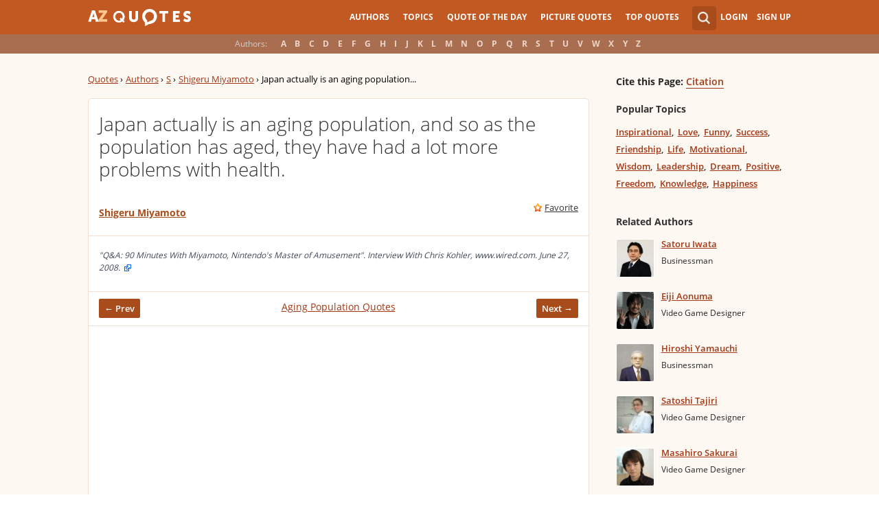

--- FILE ---
content_type: text/html; charset=utf-8
request_url: https://www.google.com/recaptcha/api2/aframe
body_size: 268
content:
<!DOCTYPE HTML><html><head><meta http-equiv="content-type" content="text/html; charset=UTF-8"></head><body><script nonce="ecKn4D85D3BqCQcUc_eNLQ">/** Anti-fraud and anti-abuse applications only. See google.com/recaptcha */ try{var clients={'sodar':'https://pagead2.googlesyndication.com/pagead/sodar?'};window.addEventListener("message",function(a){try{if(a.source===window.parent){var b=JSON.parse(a.data);var c=clients[b['id']];if(c){var d=document.createElement('img');d.src=c+b['params']+'&rc='+(localStorage.getItem("rc::a")?sessionStorage.getItem("rc::b"):"");window.document.body.appendChild(d);sessionStorage.setItem("rc::e",parseInt(sessionStorage.getItem("rc::e")||0)+1);localStorage.setItem("rc::h",'1768415426098');}}}catch(b){}});window.parent.postMessage("_grecaptcha_ready", "*");}catch(b){}</script></body></html>